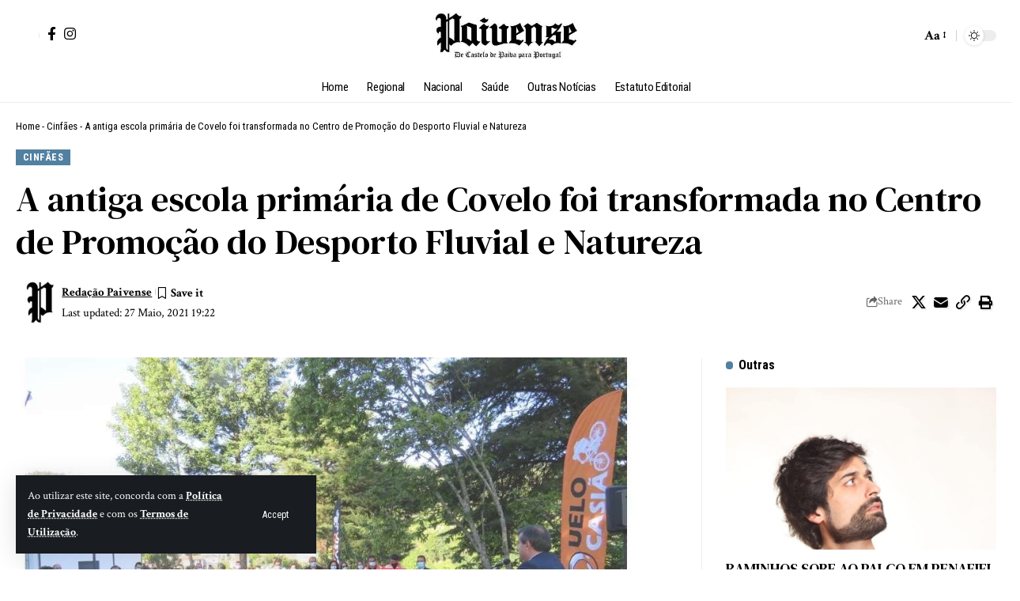

--- FILE ---
content_type: text/css
request_url: https://paivense.pt/wp-content/uploads/elementor/css/post-2141.css?ver=1769712655
body_size: 158
content:
.elementor-2141 .elementor-element.elementor-element-5804572 > .elementor-element-populated{border-style:solid;border-width:0px 0px 0px 1px;border-color:#88888822;padding:0px 0px 0px 30px;}.elementor-2141 .elementor-element.elementor-element-1cd20b9{--title-size:19px;--counter-zero:decimal-leading-zero;}.elementor-2141 .elementor-element.elementor-element-1cd20b9 .block-wrap{--bottom-spacing:15px;}.elementor-2141 .elementor-element.elementor-element-516d3d8 > .elementor-widget-container{padding:0px 0px 20px 0px;}.elementor-2141 .elementor-element.elementor-element-516d3d8{--counter-zero:decimal-leading-zero;}.elementor-2141 .elementor-element.elementor-element-516d3d8 .is-gap-custom{margin-left:-20px;margin-right:-20px;--colgap:20px;}.elementor-2141 .elementor-element.elementor-element-516d3d8 .is-gap-custom .block-inner > *{padding-left:20px;padding-right:20px;}.elementor-2141 .elementor-element.elementor-element-516d3d8 .p-wrap{--el-spacing:10px;}.elementor-2141 .elementor-element.elementor-element-516d3d8 .block-wrap{--bottom-spacing:20px;}@media(max-width:1024px) and (min-width:768px){.elementor-2141 .elementor-element.elementor-element-5804572{width:100%;}}@media(max-width:1024px){.elementor-2141 .elementor-element.elementor-element-5804572 > .elementor-element-populated{border-width:0px 0px 0px 0px;padding:0px 0px 0px 0px;}}@media(max-width:767px){.elementor-2141 .elementor-element.elementor-element-5804572 > .elementor-element-populated{border-width:0px 0px 0px 0px;padding:0px 0px 0px 0px;}.elementor-2141 .elementor-element.elementor-element-516d3d8{--feat-ratio:100;}}

--- FILE ---
content_type: text/css
request_url: https://paivense.pt/wp-content/uploads/elementor/css/post-57370.css?ver=1769712654
body_size: 547
content:
.elementor-57370 .elementor-element.elementor-element-c4ad8c6 > .elementor-container > .elementor-column > .elementor-widget-wrap{align-content:center;align-items:center;}.elementor-57370 .elementor-element.elementor-element-c4ad8c6 > .elementor-container{max-width:1280px;}.elementor-57370 .elementor-element.elementor-element-c4ad8c6 .elementor-column-gap-custom .elementor-column > .elementor-element-populated{padding:20px;}.elementor-57370 .elementor-element.elementor-element-f70b0cf{width:auto;max-width:auto;}.elementor-57370 .elementor-element.elementor-element-f70b0cf > .elementor-widget-container{margin:0px 10px 0px 0px;padding:0px 5px 0px 0px;border-style:solid;border-width:0px 1px 0px 0px;border-color:#88888822;border-radius:0px 0px 0px 0px;}.elementor-57370 .elementor-element.elementor-element-f70b0cf .header-dropdown{right:-285px;left:auto;}.elementor-57370 .elementor-element.elementor-element-d33313c{width:auto;max-width:auto;--usr-btn-border:#00000000;}.elementor-57370 .elementor-element.elementor-element-d33313c .login-toggle{--btn-accent:#000000;--btn-primary:#00000000;--login-btn-padding:1px;}[data-theme="dark"] .elementor-57370 .elementor-element.elementor-element-d33313c .login-toggle{--btn-accent:#FFFFFF;--btn-primary:#00000000;}.elementor-57370 .elementor-element.elementor-element-d33313c .login-toggle.header-element span{font-size:14px;font-weight:400;}.elementor-57370 .elementor-element.elementor-element-d33313c .login-toggle.header-element svg{width:20px;height:20px;}.elementor-57370 .elementor-element.elementor-element-d33313c .login-toggle.header-element .login-icon-svg, .elementor-57370 .elementor-element.elementor-element-d33313c .login-toggle i{font-size:20px;}.elementor-57370 .elementor-element.elementor-element-d33313c a.is-logged{line-height:20px;}.elementor-57370 .elementor-element.elementor-element-25035ec.elementor-column > .elementor-widget-wrap{justify-content:center;}.elementor-57370 .elementor-element.elementor-element-4a4f2d6{width:auto;max-width:auto;}.elementor-57370 .elementor-element.elementor-element-4a4f2d6 > .elementor-widget-container{margin:0px 0px 20px 0px;}.elementor-57370 .elementor-element.elementor-element-9131426.elementor-column > .elementor-widget-wrap{justify-content:flex-end;}.elementor-57370 .elementor-element.elementor-element-577743c{width:auto;max-width:auto;}.elementor-57370 .elementor-element.elementor-element-577743c > .elementor-widget-container{margin:0px 0px 0px 0px;padding:0px 0px 0px 0px;}.elementor-57370 .elementor-element.elementor-element-577743c .header-social-list i{font-size:22px;}.elementor-57370 .elementor-element.elementor-element-156a520{width:auto;max-width:auto;--dm-size:calc(24px * 100/100);}.elementor-57370 .elementor-element.elementor-element-156a520 > .elementor-widget-container{margin:0px 0px 0px 5px;padding:0px 0px 0px 10px;border-style:solid;border-width:0px 0px 0px 1px;border-color:#88888822;}.elementor-57370 .elementor-element.elementor-element-5d9fcc2 > .elementor-container{max-width:1280px;}.elementor-57370 .elementor-element.elementor-element-5d9fcc2 .elementor-column-gap-custom .elementor-column > .elementor-element-populated{padding:0px;}.elementor-57370 .elementor-element.elementor-element-e496e81 > .elementor-widget-wrap > .elementor-widget:not(.elementor-widget__width-auto):not(.elementor-widget__width-initial):not(:last-child):not(.elementor-absolute){margin-block-end:2px;}.elementor-57370 .elementor-element.elementor-element-e496e81 > .elementor-element-populated{margin:0px 20px 0px 20px;--e-column-margin-right:20px;--e-column-margin-left:20px;}.elementor-57370 .elementor-element.elementor-element-d775631{--divider-border-style:solid;--divider-color:#000;--divider-border-width:3px;}.elementor-57370 .elementor-element.elementor-element-d775631 .elementor-divider-separator{width:100%;}.elementor-57370 .elementor-element.elementor-element-d775631 .elementor-divider{padding-block-start:0px;padding-block-end:0px;}[data-theme="dark"] .elementor-57370 .elementor-element.elementor-element-d775631{--divider-color:#FFFFFF;}.elementor-57370 .elementor-element.elementor-element-0557791 > .elementor-widget-container{border-style:solid;border-width:2px 0px 1px 0px;}.elementor-57370 .elementor-element.elementor-element-0557791{--nav-height:48px;--menu-item-spacing:15px;}.elementor-57370 .elementor-element.elementor-element-0557791 .main-menu-wrap{justify-content:center;}